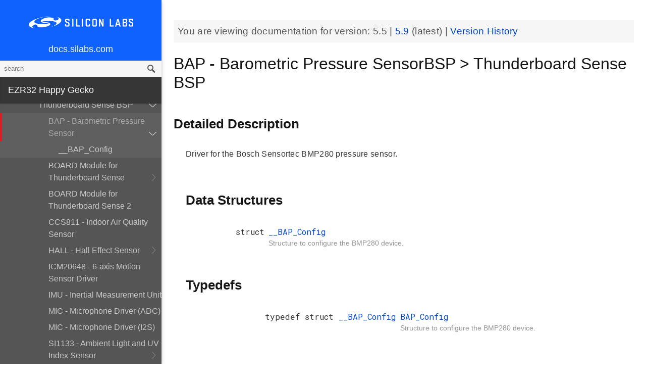

--- FILE ---
content_type: text/html; charset=utf-8
request_url: https://docs.silabs.com/mcu/5.5/ezr32hg/group-BAP
body_size: 8117
content:
<!DOCTYPE html>
<html lang="en">
 <head>
  <script async="" src="https://www.googletagmanager.com/gtag/js?id=UA-160330710-1">
  </script>
  <script>
   window.dataLayer = window.dataLayer || [];
function gtag(){dataLayer.push(arguments);}
gtag('js', new Date());
gtag('config', 'UA-160330710-1');
  </script>
  <meta charset="utf-8"/>
  <meta content="IE=edge,chrome=1" http-equiv="X-UA-Compatible"/>
  <meta content="width=device-width, initial-scale=1.0, maximum-scale=1, user-scalable=0" name="viewport"/>
  <meta name="google" value="notranslate"/>
  <meta content="yes" name="mobile-web-app-capable"/>
  <meta content="yes" name="apple-mobile-web-app-capable"/>
  <meta content="black-translucent" name="apple-mobile-web-app-status-bar-style"/>
  <meta content="#444547" name="theme-color"/>
  <meta content="width=device-width, initial-scale=1, user-scalable=no" name="viewport"/>
  <meta content="Software API documentation" name="content-type"/>
  <meta content="32 bit MCU SDK" name="software-development-kits"/>
  <meta content="Microcontrollers" name="product-line"/>
  <meta content="32-bit MCUs" name="product-category"/>
  <meta content="Happy Gecko" name="product-family"/>
  <meta content="Microcontrollers,Microcontrollers|32-bit MCUs,Microcontrollers|32-bit MCUs|Happy Gecko" name="product-hierarchy"/>
  <meta content="Documents,Documents|MCU,Documents|MCU|ezr32hg,Documents|MCU|ezr32hg|v5.5" name="docs-hierarchy"/>
  <title>
   BAP - Barometric Pressure SensorBSP &gt; Thunderboard Sense BSP - v5.5 - MCU EZR32HG API Documentation Silicon Labs
  </title>
  <link href="/assets/styles.css" rel="stylesheet"/>
  <script src="http://assets.adobedtm.com/3190d43a5459fc8adf7e79701f27ec76e8640f17/satelliteLib-90b20114fd9a5a718deac08d9895cd97209e7a18.js">
  </script>
 </head>
 <body>
  <nav class="navbar">
   <div class="search-bar">
    <input class="search-input" placeholder="search"/>
    <input class="search-button" type="button"/>
   </div>
   <div class="menu-icon">
   </div>
   <div class="container">
    <a href="https://docs.silabs.com/">
     docs.silabs.com
    </a>
   </div>
  </nav>
  <nav class="menu nocontent">
   <div class="top">
    <a class="logo" href="https://silabs.com/">
    </a>
    <a class="home" href="https://docs.silabs.com/">
     docs.silabs.com
    </a>
    <div class="search-bar">
     <input class="search-input" placeholder="search"/>
     <input class="search-button" type="button"/>
     <div class="search-site">
      <h5>
       Search in:
      </h5>
      <div class="search-site-selector">
       <span class="root" data-level="0">
        docs
       </span>
      </div>
     </div>
    </div>
   </div>
   <div class="main">
    <h3 id="ezr32-happy-gecko">
     EZR32 Happy Gecko
    </h3>
    <ul>
     <li>
      <a href="index">
       MCU and Peripherals
      </a>
     </li>
     <li>
      <a href="modules">
       Modules
      </a>
      <ul>
       <li>
        <a href="group-BSP">
         BSP
        </a>
        <ul>
         <li>
          <a href="group-BSP-DK">
           API for DK's
          </a>
          <ul>
           <li>
            <a href="structBC-TypeDef">
             BC_TypeDef
            </a>
           </li>
          </ul>
         </li>
         <li>
          <a href="group-BSP-STK">
           API for STKs and WSTKs
          </a>
          <ul>
           <li>
            <a href="structBCP-Packet">
             BCP_Packet
            </a>
           </li>
           <li>
            <a href="structBCP-Packet-">
             BCP_Packet_
            </a>
           </li>
           <li>
            <a href="structBCP-PacketHeader">
             BCP_PacketHeader
            </a>
           </li>
          </ul>
         </li>
         <li>
          <a href="group-BSPCOMMON">
           Common BSP for all kits
          </a>
         </li>
         <li>
          <a href="group-BSP-INIT">
           Device Initialization
          </a>
         </li>
         <li>
          <a href="group-TBSense-BSP">
           Thunderboard Sense BSP
          </a>
          <ul>
           <li>
            <a href="group-BAP">
             BAP - Barometric Pressure Sensor
            </a>
            <ul>
             <li>
              <a href="struct-BAP-Config">
               __BAP_Config
              </a>
             </li>
            </ul>
           </li>
           <li>
            <a href="group-BOARD-4160">
             BOARD Module for Thunderboard Sense
            </a>
            <ul>
             <li>
              <a href="group-PIC-defs">
               Power and Interrupt Controller Definitions
              </a>
             </li>
            </ul>
           </li>
           <li>
            <a href="group-BOARD-4166">
             BOARD Module for Thunderboard Sense 2
            </a>
           </li>
           <li>
            <a href="group-CCS811">
             CCS811 - Indoor Air Quality Sensor
            </a>
           </li>
           <li>
            <a href="group-HALL">
             HALL - Hall Effect Sensor
            </a>
            <ul>
             <li>
              <a href="group-Si7210">
               Si7210 - Hall Effect Sensor
              </a>
             </li>
             <li>
              <a href="struct-HALL-Config">
               __HALL_Config
              </a>
             </li>
            </ul>
           </li>
           <li>
            <a href="group-ICM20648">
             ICM20648 - 6-axis Motion Sensor Driver
            </a>
           </li>
           <li>
            <a href="group-IMU">
             IMU - Inertial Measurement Unit
            </a>
            <ul>
             <li>
              <a href="struct-IMU-SensorFusion">
               _IMU_SensorFusion
              </a>
             </li>
            </ul>
           </li>
           <li>
            <a href="group-Mic">
             MIC - Microphone Driver (ADC)
            </a>
           </li>
           <li>
            <a href="group-Mic-i2s">
             MIC - Microphone Driver (I2S)
            </a>
           </li>
           <li>
            <a href="group-Si1133">
             SI1133 - Ambient Light and UV Index Sensor
            </a>
            <ul>
             <li>
              <a href="structSI1133-Coeff-TypeDef">
               SI1133_Coeff_TypeDef
              </a>
             </li>
             <li>
              <a href="structSI1133-LuxCoeff-TypeDef">
               SI1133_LuxCoeff_TypeDef
              </a>
             </li>
             <li>
              <a href="structSI1133-Samples-TypeDef">
               SI1133_Samples_TypeDef
              </a>
             </li>
            </ul>
           </li>
           <li>
            <a href="group-Si7021">
             SI7021 - Relative Humidity and Temperature Sensor
            </a>
           </li>
           <li>
            <a href="group-Util">
             Utility Functions
            </a>
           </li>
          </ul>
         </li>
        </ul>
       </li>
       <li>
        <a href="group-Parts">
         Devices
        </a>
        <ul>
         <li>
          <a href="group-EZR32HG">
           EZR32HG
          </a>
         </li>
         <li>
          <a href="group-EZR32HG320F64R69">
           EZR32HG320F64R69
          </a>
          <ul>
           <li>
            <a href="group-EZR32HG320F64R69-Alternate-Function">
             EZR32HG320F64R69 Alternate Function
            </a>
           </li>
           <li>
            <a href="group-EZR32HG320F64R69-BitFields">
             EZR32HG320F64R69 Bit Fields
            </a>
            <ul>
             <li>
              <a href="group-EZR32HG320F64R69-UNLOCK">
               EZR32HG320F64R69 Unlock Codes
              </a>
             </li>
            </ul>
           </li>
           <li>
            <a href="group-EZR32HG320F64R69-Core">
             EZR32HG320F64R69 Core
            </a>
           </li>
           <li>
            <a href="group-EZR32HG320F64R69-Part">
             EZR32HG320F64R69 Part
            </a>
            <ul>
             <li>
              <a href="group-EZR32HG320F64R69-RF-Interface">
               EZR32HG320F64R69 RF_Interface
              </a>
             </li>
            </ul>
           </li>
           <li>
            <a href="group-EZR32HG320F64R69-Peripheral-Declaration">
             EZR32HG320F64R69 Peripheral Declarations
            </a>
           </li>
           <li>
            <a href="group-EZR32HG320F64R69-Peripheral-Base">
             EZR32HG320F64R69 Peripheral Memory Map
            </a>
           </li>
           <li>
            <a href="group-EZR32HG320F64R69-Peripheral-TypeDefs">
             EZR32HG320F64R69 Peripheral TypeDefs
            </a>
           </li>
          </ul>
         </li>
         <li>
          <a href="group-EZR32HG-ADC">
           EZR32HG_ADC
          </a>
          <ul>
           <li>
            <a href="structADC-TypeDef">
             ADC_TypeDef
            </a>
           </li>
          </ul>
         </li>
         <li>
          <a href="group-EZR32HG-ADC-BitFields">
           EZR32HG_ADC_BitFields
          </a>
         </li>
         <li>
          <a href="group-EZR32HG-AES">
           EZR32HG_AES
          </a>
          <ul>
           <li>
            <a href="structAES-TypeDef">
             AES_TypeDef
            </a>
           </li>
          </ul>
         </li>
         <li>
          <a href="group-EZR32HG-AES-BitFields">
           EZR32HG_AES_BitFields
          </a>
         </li>
         <li>
          <a href="group-EZR32HG-AF-Pins">
           EZR32HG_AF_Pins
          </a>
         </li>
         <li>
          <a href="group-EZR32HG-AF-Ports">
           EZR32HG_AF_Ports
          </a>
         </li>
         <li>
          <a href="group-EZR32HG-CALIBRATE">
           EZR32HG_CALIBRATE
          </a>
          <ul>
           <li>
            <a href="structCALIBRATE-TypeDef">
             CALIBRATE_TypeDef
            </a>
           </li>
          </ul>
         </li>
         <li>
          <a href="group-EZR32HG-CMU">
           EZR32HG_CMU
          </a>
          <ul>
           <li>
            <a href="structCMU-TypeDef">
             CMU_TypeDef
            </a>
           </li>
          </ul>
         </li>
         <li>
          <a href="group-EZR32HG-CMU-BitFields">
           EZR32HG_CMU_BitFields
          </a>
         </li>
         <li>
          <a href="group-EZR32HG-DEVINFO">
           EZR32HG_DEVINFO
          </a>
          <ul>
           <li>
            <a href="structDEVINFO-TypeDef">
             DEVINFO_TypeDef
            </a>
           </li>
          </ul>
         </li>
         <li>
          <a href="group-EZR32HG-DEVINFO-BitFields">
           EZR32HG_DEVINFO_BitFields
          </a>
         </li>
         <li>
          <a href="group-EZR32HG-DMA">
           EZR32HG_DMA
          </a>
          <ul>
           <li>
            <a href="structDMA-TypeDef">
             DMA_TypeDef
            </a>
           </li>
          </ul>
         </li>
         <li>
          <a href="group-EZR32HG-DMACTRL-BitFields">
           EZR32HG_DMACTRL_BitFields
          </a>
         </li>
         <li>
          <a href="group-EZR32HG-DMAREQ-BitFields">
           EZR32HG_DMAREQ_BitFields
          </a>
         </li>
         <li>
          <a href="group-EZR32HG-DMA-BitFields">
           EZR32HG_DMA_BitFields
          </a>
         </li>
         <li>
          <a href="group-EZR32HG-DMA-DESCRIPTOR">
           EZR32HG_DMA_DESCRIPTOR
          </a>
          <ul>
           <li>
            <a href="structDMA-DESCRIPTOR-TypeDef">
             DMA_DESCRIPTOR_TypeDef
            </a>
           </li>
          </ul>
         </li>
         <li>
          <a href="group-EZR32HG-EMU">
           EZR32HG_EMU
          </a>
          <ul>
           <li>
            <a href="structEMU-TypeDef">
             EMU_TypeDef
            </a>
           </li>
          </ul>
         </li>
         <li>
          <a href="group-EZR32HG-EMU-BitFields">
           EZR32HG_EMU_BitFields
          </a>
         </li>
         <li>
          <a href="group-EZR32HG-GPIO">
           EZR32HG_GPIO
          </a>
          <ul>
           <li>
            <a href="structGPIO-TypeDef">
             GPIO_TypeDef
            </a>
           </li>
          </ul>
         </li>
         <li>
          <a href="group-EZR32HG-GPIO-BitFields">
           EZR32HG_GPIO_BitFields
          </a>
         </li>
         <li>
          <a href="group-EZR32HG-I2C">
           EZR32HG_I2C
          </a>
          <ul>
           <li>
            <a href="structI2C-TypeDef">
             I2C_TypeDef
            </a>
           </li>
          </ul>
         </li>
         <li>
          <a href="group-EZR32HG-I2C-BitFields">
           EZR32HG_I2C_BitFields
          </a>
         </li>
         <li>
          <a href="group-EZR32HG-IDAC">
           EZR32HG_IDAC
          </a>
          <ul>
           <li>
            <a href="structIDAC-TypeDef">
             IDAC_TypeDef
            </a>
           </li>
          </ul>
         </li>
         <li>
          <a href="group-EZR32HG-IDAC-BitFields">
           EZR32HG_IDAC_BitFields
          </a>
         </li>
         <li>
          <a href="group-EZR32HG-LEUART">
           EZR32HG_LEUART
          </a>
          <ul>
           <li>
            <a href="structLEUART-TypeDef">
             LEUART_TypeDef
            </a>
           </li>
          </ul>
         </li>
         <li>
          <a href="group-EZR32HG-LEUART-BitFields">
           EZR32HG_LEUART_BitFields
          </a>
         </li>
         <li>
          <a href="group-EZR32HG-MSC">
           EZR32HG_MSC
          </a>
          <ul>
           <li>
            <a href="structMSC-TypeDef">
             MSC_TypeDef
            </a>
           </li>
          </ul>
         </li>
         <li>
          <a href="group-EZR32HG-MSC-BitFields">
           EZR32HG_MSC_BitFields
          </a>
         </li>
         <li>
          <a href="group-EZR32HG-MTB">
           EZR32HG_MTB
          </a>
          <ul>
           <li>
            <a href="structMTB-TypeDef">
             MTB_TypeDef
            </a>
           </li>
          </ul>
         </li>
         <li>
          <a href="group-EZR32HG-MTB-BitFields">
           EZR32HG_MTB_BitFields
          </a>
         </li>
         <li>
          <a href="group-EZR32HG-PCNT">
           EZR32HG_PCNT
          </a>
          <ul>
           <li>
            <a href="structPCNT-TypeDef">
             PCNT_TypeDef
            </a>
           </li>
          </ul>
         </li>
         <li>
          <a href="group-EZR32HG-PCNT-BitFields">
           EZR32HG_PCNT_BitFields
          </a>
         </li>
         <li>
          <a href="group-EZR32HG-PRS">
           EZR32HG_PRS
          </a>
          <ul>
           <li>
            <a href="structPRS-TypeDef">
             PRS_TypeDef
            </a>
           </li>
          </ul>
         </li>
         <li>
          <a href="group-EZR32HG-PRS-BitFields">
           EZR32HG_PRS_BitFields
          </a>
         </li>
         <li>
          <a href="group-EZR32HG-PRS-Signals">
           EZR32HG_PRS_Signals
          </a>
         </li>
         <li>
          <a href="group-EZR32HG-RMU">
           EZR32HG_RMU
          </a>
          <ul>
           <li>
            <a href="structRMU-TypeDef">
             RMU_TypeDef
            </a>
           </li>
          </ul>
         </li>
         <li>
          <a href="group-EZR32HG-RMU-BitFields">
           EZR32HG_RMU_BitFields
          </a>
         </li>
         <li>
          <a href="group-EZR32HG-ROMTABLE">
           EZR32HG_ROMTABLE
          </a>
          <ul>
           <li>
            <a href="structROMTABLE-TypeDef">
             ROMTABLE_TypeDef
            </a>
           </li>
          </ul>
         </li>
         <li>
          <a href="group-EZR32HG-ROMTABLE-BitFields">
           EZR32HG_ROMTABLE_BitFields
          </a>
         </li>
         <li>
          <a href="group-EZR32HG-RTC">
           EZR32HG_RTC
          </a>
          <ul>
           <li>
            <a href="structRTC-TypeDef">
             RTC_TypeDef
            </a>
           </li>
          </ul>
         </li>
         <li>
          <a href="group-EZR32HG-RTC-BitFields">
           EZR32HG_RTC_BitFields
          </a>
         </li>
         <li>
          <a href="group-EZR32HG-TIMER">
           EZR32HG_TIMER
          </a>
          <ul>
           <li>
            <a href="structTIMER-TypeDef">
             TIMER_TypeDef
            </a>
           </li>
          </ul>
         </li>
         <li>
          <a href="group-EZR32HG-TIMER-BitFields">
           EZR32HG_TIMER_BitFields
          </a>
         </li>
         <li>
          <a href="group-EZR32HG-USART">
           EZR32HG_USART
          </a>
          <ul>
           <li>
            <a href="structUSART-TypeDef">
             USART_TypeDef
            </a>
           </li>
          </ul>
         </li>
         <li>
          <a href="group-EZR32HG-USARTRF-BitFields">
           EZR32HG_USARTRF_BitFields
          </a>
         </li>
         <li>
          <a href="group-EZR32HG-USART-BitFields">
           EZR32HG_USART_BitFields
          </a>
         </li>
         <li>
          <a href="group-EZR32HG-USB">
           EZR32HG_USB
          </a>
          <ul>
           <li>
            <a href="structUSB-TypeDef">
             USB_TypeDef
            </a>
           </li>
          </ul>
         </li>
         <li>
          <a href="group-EZR32HG-USB-BitFields">
           EZR32HG_USB_BitFields
          </a>
         </li>
         <li>
          <a href="group-EZR32HG-VCMP">
           EZR32HG_VCMP
          </a>
          <ul>
           <li>
            <a href="structVCMP-TypeDef">
             VCMP_TypeDef
            </a>
           </li>
          </ul>
         </li>
         <li>
          <a href="group-EZR32HG-VCMP-BitFields">
           EZR32HG_VCMP_BitFields
          </a>
         </li>
         <li>
          <a href="group-EZR32HG-WDOG">
           EZR32HG_WDOG
          </a>
          <ul>
           <li>
            <a href="structWDOG-TypeDef">
             WDOG_TypeDef
            </a>
           </li>
          </ul>
         </li>
         <li>
          <a href="group-EZR32HG-WDOG-BitFields">
           EZR32HG_WDOG_BitFields
          </a>
         </li>
         <li>
          <a href="structDMA-CH-TypeDef">
           DMA_CH_TypeDef
          </a>
         </li>
         <li>
          <a href="structGPIO-P-TypeDef">
           GPIO_P_TypeDef
          </a>
         </li>
         <li>
          <a href="structPRS-CH-TypeDef">
           PRS_CH_TypeDef
          </a>
         </li>
         <li>
          <a href="structTIMER-CC-TypeDef">
           TIMER_CC_TypeDef
          </a>
         </li>
         <li>
          <a href="structUSB-DIEP-TypeDef">
           USB_DIEP_TypeDef
          </a>
         </li>
         <li>
          <a href="structUSB-DOEP-TypeDef">
           USB_DOEP_TypeDef
          </a>
         </li>
        </ul>
       </li>
       <li>
        <a href="group-emdrv">
         EMDRV
        </a>
        <ul>
         <li>
          <a href="group-DMADRV">
           DMADRV
          </a>
         </li>
         <li>
          <a href="group-EZRADIODRV">
           EZRADIODRV
          </a>
          <ul>
           <li>
            <a href="group-API-Layer">
             API_Layer
            </a>
           </li>
           <li>
            <a href="group-COMM-Layer">
             COMM_Layer
            </a>
           </li>
           <li>
            <a href="group-HAL-Layer">
             HAL_Layer
            </a>
           </li>
           <li>
            <a href="group-Plugin-System">
             Plugin_System
            </a>
            <ul>
             <li>
              <a href="group-Auto-ACK-Plugin">
               Auto_ACK_Plugin
              </a>
              <ul>
               <li>
                <a href="structEZRADIODRV-AutoAckHandle">
                 EZRADIODRV_AutoAckHandle
                </a>
               </li>
              </ul>
             </li>
             <li>
              <a href="group-CRC-Error-Plugin">
               CRC_Error_Plugin
              </a>
              <ul>
               <li>
                <a href="structEZRADIODRV-PacketCrcErrorHandle">
                 EZRADIODRV_PacketCrcErrorHandle
                </a>
               </li>
              </ul>
             </li>
             <li>
              <a href="group-Direct-Receive-Plugin">
               Direct_Receive_Plugin
              </a>
              <ul>
               <li>
                <a href="structEZRADIODRV-DirectRxHandle">
                 EZRADIODRV_DirectRxHandle
                </a>
               </li>
              </ul>
             </li>
             <li>
              <a href="group-Direct-Transmit-Plugin">
               Direct_Transmit_Plugin
              </a>
              <ul>
               <li>
                <a href="structEZRADIODRV-DirectTxHandle">
                 EZRADIODRV_DirectTxHandle
                </a>
               </li>
              </ul>
             </li>
             <li>
              <a href="group-PN9-Plugin">
               PN9_Plugin
              </a>
              <ul>
               <li>
                <a href="structEZRADIODRV-Pn9Handle">
                 EZRADIODRV_Pn9Handle
                </a>
               </li>
              </ul>
             </li>
             <li>
              <a href="group-Plugin-Manager">
               Plugin_Manager
              </a>
              <ul>
               <li>
                <a href="structEZRADIODRV-HandleData">
                 EZRADIODRV_HandleData
                </a>
               </li>
              </ul>
             </li>
             <li>
              <a href="group-Receive-Plugin">
               Receive_Plugin
              </a>
              <ul>
               <li>
                <a href="structEZRADIODRV-PacketRxHandle">
                 EZRADIODRV_PacketRxHandle
                </a>
               </li>
              </ul>
             </li>
             <li>
              <a href="group-Transmit-Plugin">
               Transmit_Plugin
              </a>
              <ul>
               <li>
                <a href="structEZRADIODRV-FieldLength">
                 EZRADIODRV_FieldLength
                </a>
               </li>
               <li>
                <a href="structEZRADIODRV-PacketLengthConfig">
                 EZRADIODRV_PacketLengthConfig
                </a>
               </li>
               <li>
                <a href="structEZRADIODRV-PacketTxHandle">
                 EZRADIODRV_PacketTxHandle
                </a>
               </li>
              </ul>
             </li>
             <li>
              <a href="group-Unmod-Carrier-Plugin">
               Unmod_Carrier_Plugin
              </a>
              <ul>
               <li>
                <a href="structEZRADIODRV-UnmodCarrierHandle">
                 EZRADIODRV_UnmodCarrierHandle
                </a>
               </li>
              </ul>
             </li>
            </ul>
           </li>
          </ul>
         </li>
         <li>
          <a href="group-GPIOINT">
           GPIOINT
          </a>
         </li>
         <li>
          <a href="group-NVM">
           NVM
          </a>
         </li>
         <li>
          <a href="group-NVM3">
           NVM3
          </a>
          <ul>
           <li>
            <a href="group-NVM3Hal">
             NVM3Hal
            </a>
            <ul>
             <li>
              <a href="structnvm3-HalDeviceInfo">
               nvm3_HalDeviceInfo
              </a>
             </li>
            </ul>
           </li>
           <li>
            <a href="group-NVM3Lock">
             NVM3Lock
            </a>
           </li>
           <li>
            <a href="structnvm3-CacheEntry">
             nvm3_CacheEntry
            </a>
           </li>
           <li>
            <a href="structnvm3-Init-t">
             nvm3_Init_t
            </a>
           </li>
          </ul>
         </li>
         <li>
          <a href="group-RTCDRV">
           RTCDRV
          </a>
         </li>
         <li>
          <a href="group-SLEEP">
           SLEEP
          </a>
          <ul>
           <li>
            <a href="structSLEEP-Init-t">
             SLEEP_Init_t
            </a>
           </li>
          </ul>
         </li>
         <li>
          <a href="group-SPIDRV">
           SPIDRV
          </a>
          <ul>
           <li>
            <a href="structSPIDRV-HandleData">
             SPIDRV_HandleData
            </a>
           </li>
           <li>
            <a href="structSPIDRV-Init">
             SPIDRV_Init
            </a>
           </li>
          </ul>
         </li>
         <li>
          <a href="group-TEMPDRV">
           TEMPDRV
          </a>
         </li>
         <li>
          <a href="group-UARTDRV">
           UARTDRV
          </a>
          <ul>
           <li>
            <a href="structUARTDRV-Buffer-FifoQueue-t">
             UARTDRV_Buffer_FifoQueue_t
            </a>
           </li>
           <li>
            <a href="structUARTDRV-Buffer-t">
             UARTDRV_Buffer_t
            </a>
           </li>
           <li>
            <a href="structUARTDRV-HandleData">
             UARTDRV_HandleData
            </a>
           </li>
           <li>
            <a href="structUARTDRV-InitLeuart-t">
             UARTDRV_InitLeuart_t
            </a>
           </li>
           <li>
            <a href="structUARTDRV-InitUart-t">
             UARTDRV_InitUart_t
            </a>
           </li>
          </ul>
         </li>
         <li>
          <a href="group-USTIMER">
           USTIMER
          </a>
         </li>
        </ul>
       </li>
       <li>
        <a href="group-emlib">
         EMLIB
        </a>
        <ul>
         <li>
          <a href="group-ADC">
           ADC
          </a>
          <ul>
           <li>
            <a href="structADC-Init-TypeDef">
             ADC_Init_TypeDef
            </a>
           </li>
           <li>
            <a href="structADC-InitScan-TypeDef">
             ADC_InitScan_TypeDef
            </a>
           </li>
           <li>
            <a href="structADC-InitScanInput-TypeDef">
             ADC_InitScanInput_TypeDef
            </a>
           </li>
           <li>
            <a href="structADC-InitSingle-TypeDef">
             ADC_InitSingle_TypeDef
            </a>
           </li>
          </ul>
         </li>
         <li>
          <a href="group-AES">
           AES
          </a>
         </li>
         <li>
          <a href="group-ASSERT">
           ASSERT
          </a>
         </li>
         <li>
          <a href="group-BUS">
           BUS
          </a>
         </li>
         <li>
          <a href="group-CHIP">
           CHIP
          </a>
         </li>
         <li>
          <a href="group-CMU">
           CMU
          </a>
          <ul>
           <li>
            <a href="structCMU-HFXOInit-TypeDef">
             CMU_HFXOInit_TypeDef
            </a>
           </li>
           <li>
            <a href="structCMU-LFXOInit-TypeDef">
             CMU_LFXOInit_TypeDef
            </a>
           </li>
          </ul>
         </li>
         <li>
          <a href="group-COMMON">
           COMMON
          </a>
         </li>
         <li>
          <a href="group-CORE">
           CORE
          </a>
          <ul>
           <li>
            <a href="structCORE-nvicMask-t">
             CORE_nvicMask_t
            </a>
           </li>
          </ul>
         </li>
         <li>
          <a href="group-DMA">
           DMA
          </a>
          <ul>
           <li>
            <a href="structDMA-CB-TypeDef">
             DMA_CB_TypeDef
            </a>
           </li>
           <li>
            <a href="structDMA-CfgChannel-TypeDef">
             DMA_CfgChannel_TypeDef
            </a>
           </li>
           <li>
            <a href="structDMA-CfgDescr-TypeDef">
             DMA_CfgDescr_TypeDef
            </a>
           </li>
           <li>
            <a href="structDMA-CfgDescrSGAlt-TypeDef">
             DMA_CfgDescrSGAlt_TypeDef
            </a>
           </li>
           <li>
            <a href="structDMA-Init-TypeDef">
             DMA_Init_TypeDef
            </a>
           </li>
          </ul>
         </li>
         <li>
          <a href="group-EMU">
           EMU
          </a>
          <ul>
           <li>
            <a href="structEMU-EM23Init-TypeDef">
             EMU_EM23Init_TypeDef
            </a>
           </li>
          </ul>
         </li>
         <li>
          <a href="group-GPIO">
           GPIO
          </a>
         </li>
         <li>
          <a href="group-I2C">
           I2C
          </a>
          <ul>
           <li>
            <a href="structI2C-Init-TypeDef">
             I2C_Init_TypeDef
            </a>
           </li>
           <li>
            <a href="structI2C-TransferSeq-TypeDef">
             I2C_TransferSeq_TypeDef
            </a>
           </li>
          </ul>
         </li>
         <li>
          <a href="group-IDAC">
           IDAC
          </a>
          <ul>
           <li>
            <a href="structIDAC-Init-TypeDef">
             IDAC_Init_TypeDef
            </a>
           </li>
          </ul>
         </li>
         <li>
          <a href="group-INT">
           INT
          </a>
         </li>
         <li>
          <a href="group-LEUART">
           LEUART
          </a>
          <ul>
           <li>
            <a href="structLEUART-Init-TypeDef">
             LEUART_Init_TypeDef
            </a>
           </li>
          </ul>
         </li>
         <li>
          <a href="group-MSC">
           MSC
          </a>
          <ul>
           <li>
            <a href="structMSC-ExecConfig-TypeDef">
             MSC_ExecConfig_TypeDef
            </a>
           </li>
          </ul>
         </li>
         <li>
          <a href="group-PCNT">
           PCNT
          </a>
          <ul>
           <li>
            <a href="structPCNT-Init-TypeDef">
             PCNT_Init_TypeDef
            </a>
           </li>
           <li>
            <a href="structPCNT-TCC-TypeDef">
             PCNT_TCC_TypeDef
            </a>
           </li>
          </ul>
         </li>
         <li>
          <a href="group-PRS">
           PRS
          </a>
         </li>
         <li>
          <a href="group-RAMFUNC">
           RAMFUNC
          </a>
         </li>
         <li>
          <a href="group-RMU">
           RMU
          </a>
         </li>
         <li>
          <a href="group-RTC">
           RTC
          </a>
          <ul>
           <li>
            <a href="structRTC-Init-TypeDef">
             RTC_Init_TypeDef
            </a>
           </li>
          </ul>
         </li>
         <li>
          <a href="group-SYSTEM">
           SYSTEM
          </a>
          <ul>
           <li>
            <a href="structSYSTEM-CalAddrVal-TypeDef">
             SYSTEM_CalAddrVal_TypeDef
            </a>
           </li>
           <li>
            <a href="structSYSTEM-ChipRevision-TypeDef">
             SYSTEM_ChipRevision_TypeDef
            </a>
           </li>
          </ul>
         </li>
         <li>
          <a href="group-TIMER">
           TIMER
          </a>
          <ul>
           <li>
            <a href="structTIMER-Init-TypeDef">
             TIMER_Init_TypeDef
            </a>
           </li>
           <li>
            <a href="structTIMER-InitCC-TypeDef">
             TIMER_InitCC_TypeDef
            </a>
           </li>
           <li>
            <a href="structTIMER-InitDTI-TypeDef">
             TIMER_InitDTI_TypeDef
            </a>
           </li>
          </ul>
         </li>
         <li>
          <a href="group-USART">
           USART
          </a>
          <ul>
           <li>
            <a href="structUSART-InitAsync-TypeDef">
             USART_InitAsync_TypeDef
            </a>
           </li>
           <li>
            <a href="structUSART-InitI2s-TypeDef">
             USART_InitI2s_TypeDef
            </a>
           </li>
           <li>
            <a href="structUSART-InitIrDA-TypeDef">
             USART_InitIrDA_TypeDef
            </a>
           </li>
           <li>
            <a href="structUSART-InitSync-TypeDef">
             USART_InitSync_TypeDef
            </a>
           </li>
           <li>
            <a href="structUSART-PrsTriggerInit-TypeDef">
             USART_PrsTriggerInit_TypeDef
            </a>
           </li>
          </ul>
         </li>
         <li>
          <a href="group-VCMP">
           VCMP
          </a>
          <ul>
           <li>
            <a href="structVCMP-Init-TypeDef">
             VCMP_Init_TypeDef
            </a>
           </li>
          </ul>
         </li>
         <li>
          <a href="group-VERSION">
           VERSION
          </a>
         </li>
         <li>
          <a href="group-WDOG">
           WDOG
          </a>
          <ul>
           <li>
            <a href="structWDOG-Init-TypeDef">
             WDOG_Init_TypeDef
            </a>
           </li>
          </ul>
         </li>
        </ul>
       </li>
       <li>
        <a href="group-kitdrv">
         Kit Drivers
        </a>
        <ul>
         <li>
          <a href="group-CPT112S-I2C">
           CPT112S_I2C
          </a>
         </li>
         <li>
          <a href="group-CapSense">
           CapSense
          </a>
         </li>
         <li>
          <a href="group-Cdc">
           Cdc
          </a>
         </li>
         <li>
          <a href="group-Display">
           Display
          </a>
          <ul>
           <li>
            <a href="structDISPLAY-Device-t">
             DISPLAY_Device_t
            </a>
           </li>
           <li>
            <a href="structDISPLAY-Geometry-t">
             DISPLAY_Geometry_t
            </a>
           </li>
          </ul>
         </li>
         <li>
          <a href="group-DmaCtrl">
           DmaCtrl
          </a>
         </li>
         <li>
          <a href="group-Eeprom">
           Eeprom
          </a>
         </li>
         <li>
          <a href="group-HidKeyboard">
           HidKeyboard
          </a>
          <ul>
           <li>
            <a href="structHIDKBD-Init-t">
             HIDKBD_Init_t
            </a>
           </li>
           <li>
            <a href="structHIDKBD-KeyReport-t">
             HIDKBD_KeyReport_t
            </a>
           </li>
          </ul>
         </li>
         <li>
          <a href="group-I2CSPM">
           I2CSPM
          </a>
          <ul>
           <li>
            <a href="structI2CSPM-Init-TypeDef">
             I2CSPM_Init_TypeDef
            </a>
           </li>
          </ul>
         </li>
         <li>
          <a href="group-ksz8851snl">
           Ksz8851snl
          </a>
          <ul>
           <li>
            <a href="structKSZ8851SLN-mib-s">
             KSZ8851SLN_mib_s
            </a>
           </li>
          </ul>
         </li>
         <li>
          <a href="group-MicroSd">
           MicroSd
          </a>
         </li>
         <li>
          <a href="group-Msd">
           Msd
          </a>
          <ul>
           <li>
            <a href="structMSDBOT-CBW-TypeDef">
             MSDBOT_CBW_TypeDef
            </a>
           </li>
           <li>
            <a href="structMSDBOT-CSW-TypeDef">
             MSDBOT_CSW_TypeDef
            </a>
           </li>
           <li>
            <a href="structMSDD-CmdStatus-TypeDef">
             MSDD_CmdStatus_TypeDef
            </a>
           </li>
           <li>
            <a href="structMSDSCSI-Inquiry-TypeDef">
             MSDSCSI_Inquiry_TypeDef
            </a>
           </li>
           <li>
            <a href="structMSDSCSI-InquiryData-TypeDef">
             MSDSCSI_InquiryData_TypeDef
            </a>
           </li>
           <li>
            <a href="structMSDSCSI-Read10-TypeDef">
             MSDSCSI_Read10_TypeDef
            </a>
           </li>
           <li>
            <a href="structMSDSCSI-ReadCapacity-TypeDef">
             MSDSCSI_ReadCapacity_TypeDef
            </a>
           </li>
           <li>
            <a href="structMSDSCSI-ReadCapacityData-TypeDef">
             MSDSCSI_ReadCapacityData_TypeDef
            </a>
           </li>
           <li>
            <a href="structMSDSCSI-RequestSense-TypeDef">
             MSDSCSI_RequestSense_TypeDef
            </a>
           </li>
           <li>
            <a href="structMSDSCSI-RequestSenseData-TypeDef">
             MSDSCSI_RequestSenseData_TypeDef
            </a>
           </li>
           <li>
            <a href="structMSDSCSI-StartStopUnit-TypeDef">
             MSDSCSI_StartStopUnit_TypeDef
            </a>
           </li>
           <li>
            <a href="structMSDSCSI-Verify10-TypeDef">
             MSDSCSI_Verify10_TypeDef
            </a>
           </li>
           <li>
            <a href="structMSDSCSI-Write10-TypeDef">
             MSDSCSI_Write10_TypeDef
            </a>
           </li>
          </ul>
         </li>
         <li>
          <a href="group-NandFlash">
           NandFlash
          </a>
          <ul>
           <li>
            <a href="structNANDFLASH-Info-TypeDef">
             NANDFLASH_Info_TypeDef
            </a>
           </li>
          </ul>
         </li>
         <li>
          <a href="group-NorFlash">
           NorFlash
          </a>
          <ul>
           <li>
            <a href="structNORFLASH-Info-TypeDef">
             NORFLASH_Info_TypeDef
            </a>
           </li>
          </ul>
         </li>
         <li>
          <a href="group-RetargetIo">
           RetargetIo
          </a>
         </li>
         <li>
          <a href="group-SegmentLcd">
           SegmentLcd
          </a>
         </li>
         <li>
          <a href="group-Si114x">
           Si114x
          </a>
          <ul>
           <li>
            <a href="structSI114X-CAL-S">
             SI114X_CAL_S
            </a>
           </li>
           <li>
            <a href="structSI114X-IRQ-SAMPLE">
             SI114X_IRQ_SAMPLE
            </a>
           </li>
          </ul>
         </li>
         <li>
          <a href="group-Si7013">
           Si7013
          </a>
         </li>
         <li>
          <a href="group-Si72xx">
           Si72xx
          </a>
         </li>
         <li>
          <a href="group-TempSensor">
           TempSensor
          </a>
          <ul>
           <li>
            <a href="structTEMPSENS-Temp-TypeDef">
             TEMPSENS_Temp_TypeDef
            </a>
           </li>
          </ul>
         </li>
         <li>
          <a href="group-Textdisplay">
           Textdisplay
          </a>
          <ul>
           <li>
            <a href="structTEXTDISPLAY-Config-t">
             TEXTDISPLAY_Config_t
            </a>
           </li>
          </ul>
         </li>
         <li>
          <a href="group-Tft">
           Tft
          </a>
         </li>
         <li>
          <a href="group-Touch">
           Touch
          </a>
          <ul>
           <li>
            <a href="structTOUCH-Config-TypeDef">
             TOUCH_Config_TypeDef
            </a>
           </li>
           <li>
            <a href="structTOUCH-Pos-TypeDef">
             TOUCH_Pos_TypeDef
            </a>
           </li>
          </ul>
         </li>
         <li>
          <a href="group-Udelay">
           Udelay
          </a>
         </li>
         <li>
          <a href="group-UsbHid">
           UsbHid
          </a>
         </li>
         <li>
          <a href="group-VddCheck">
           VddCheck
          </a>
         </li>
        </ul>
       </li>
       <li>
        <a href="group-middleware">
         Platform Middleware
        </a>
        <ul>
         <li>
          <a href="group-cslib-group">
           Capacitive Sensing Firmware Library
          </a>
          <ul>
           <li>
            <a href="structSensorStruct-t">
             SensorStruct_t
            </a>
           </li>
           <li>
            <a href="unionSI-UU32">
             SI_UU32
            </a>
           </li>
          </ul>
         </li>
         <li>
          <a href="group-glib">
           GLIB
          </a>
          <ul>
           <li>
            <a href="struct-BMP-DataType">
             __BMP_DataType
            </a>
           </li>
           <li>
            <a href="struct-BMP-Header">
             __BMP_Header
            </a>
           </li>
           <li>
            <a href="struct-BMP-Palette">
             __BMP_Palette
            </a>
           </li>
           <li>
            <a href="struct-GLIB-Context-t">
             __GLIB_Context_t
            </a>
           </li>
           <li>
            <a href="struct-GLIB-Font-t">
             __GLIB_Font_t
            </a>
           </li>
           <li>
            <a href="struct-GLIB-Rectangle-t">
             __GLIB_Rectangle_t
            </a>
           </li>
          </ul>
         </li>
         <li>
          <a href="group-USB">
           USB
          </a>
          <ul>
           <li>
            <a href="group-USB-COMMON">
             USB_COMMON
            </a>
            <ul>
             <li>
              <a href="structUSB-ConfigurationDescriptor-TypeDef">
               USB_ConfigurationDescriptor_TypeDef
              </a>
             </li>
             <li>
              <a href="structUSB-DeviceDescriptor-TypeDef">
               USB_DeviceDescriptor_TypeDef
              </a>
             </li>
             <li>
              <a href="structUSB-EndpointDescriptor-TypeDef">
               USB_EndpointDescriptor_TypeDef
              </a>
             </li>
             <li>
              <a href="structUSB-InterfaceDescriptor-TypeDef">
               USB_InterfaceDescriptor_TypeDef
              </a>
             </li>
             <li>
              <a href="structUSB-Setup-TypeDef">
               USB_Setup_TypeDef
              </a>
             </li>
             <li>
              <a href="structUSB-StringDescriptor-TypeDef">
               USB_StringDescriptor_TypeDef
              </a>
             </li>
            </ul>
           </li>
           <li>
            <a href="group-USB-DEVICE">
             USB_DEVICE
            </a>
            <ul>
             <li>
              <a href="structUSBD-Callbacks-TypeDef">
               USBD_Callbacks_TypeDef
              </a>
             </li>
             <li>
              <a href="structUSBD-Init-TypeDef">
               USBD_Init_TypeDef
              </a>
             </li>
            </ul>
           </li>
          </ul>
         </li>
         <li>
          <a href="group-usbxpress">
           USBXpress
          </a>
          <ul>
           <li>
            <a href="group-usbx-func">
             Functions
            </a>
           </li>
           <li>
            <a href="group-usbx-macros">
             Macros
            </a>
           </li>
           <li>
            <a href="group-usbx-status">
             USB Status Flags
            </a>
           </li>
           <li>
            <a href="group-usbx-callback-status">
             USBXpress Callback Status Flags
            </a>
           </li>
           <li>
            <a href="structUSBX-Init-t">
             USBX_Init_t
            </a>
           </li>
          </ul>
         </li>
        </ul>
       </li>
      </ul>
     </li>
     <li>
      <a href="_version_history">
       Version History
      </a>
     </li>
    </ul>
    <p>
     <a href="deprecated">
     </a>
    </p>
    <h3 id="more-documentation">
     <a href="https://www.silabs.com/support/resources.p-wireless_proprietary_ezr32hg">
      More Documentation
     </a>
    </h3>
   </div>
   <div id="split-bar">
   </div>
  </nav>
  <div class="overlay">
  </div>
  <main class="content">
   <article>
    <p class="banner">
     You are viewing documentation for version:
     <em>
      5.5
     </em>
     |
     <a href="https://docs.silabs.com/mcu/latest/ezr32hg">
      5.9
     </a>
     (latest) |
     <a href="_version_history">
      Version History
     </a>
    </p>
    <div class="header">
     <div class="headertitle">
      <h1 class="title">
       BAP - Barometric Pressure SensorBSP &gt; Thunderboard Sense BSP
      </h1>
     </div>
    </div>
    <div class="contents">
     <a id="details" name="details">
     </a>
     <h2 class="groupheader">
      Detailed Description
     </h2>
     <p>
      Driver for the Bosch Sensortec BMP280 pressure sensor.
     </p>
     <table class="memberdecls">
      <tbody>
       <tr class="heading">
        <td colspan="2">
         <h2 class="groupheader">
          <a name="nested-classes">
          </a>
          Data Structures
         </h2>
        </td>
       </tr>
       <tr class="memitem">
        <td align="right" class="memItemLeft" valign="top">
         struct
        </td>
        <td class="memItemRight" valign="bottom">
         <a class="el" href="struct-BAP-Config">
          __BAP_Config
         </a>
        </td>
       </tr>
       <tr class="memdesc">
        <td class="mdescLeft">
        </td>
        <td class="mdescRight">
         Structure to configure the BMP280 device.
         <br/>
        </td>
       </tr>
       <tr class="separator">
        <td class="memSeparator" colspan="2">
        </td>
       </tr>
      </tbody>
     </table>
     <table class="memberdecls">
      <tbody>
       <tr class="heading">
        <td colspan="2">
         <h2 class="groupheader">
          <a name="typedef-members">
          </a>
          Typedefs
         </h2>
        </td>
       </tr>
       <tr class="memitem">
        <td align="right" class="memItemLeft" valign="top">
         <a class="anchor" id="ga656900309a17f226bd40a61519f3a6bb">
         </a>
         typedef struct
         <a class="el" href="struct-BAP-Config">
          __BAP_Config
         </a>
        </td>
        <td class="memItemRight" valign="bottom">
         <a class="el" href="group-BAP#ga656900309a17f226bd40a61519f3a6bb">
          BAP_Config
         </a>
        </td>
       </tr>
       <tr class="memdesc">
        <td class="mdescLeft">
        </td>
        <td class="mdescRight">
         Structure to configure the BMP280 device.
         <br/>
        </td>
       </tr>
       <tr class="separator">
        <td class="memSeparator" colspan="2">
        </td>
       </tr>
      </tbody>
     </table>
     <table class="memberdecls">
      <tbody>
       <tr class="heading">
        <td colspan="2">
         <h2 class="groupheader">
          <a name="func-members">
          </a>
          Functions
         </h2>
        </td>
       </tr>
       <tr class="memitem">
        <td align="right" class="memItemLeft" valign="top">
         uint32_t
        </td>
        <td class="memItemRight" valign="bottom">
         <a class="el" href="group-BAP#ga62444f9bbfb587d89abb2604206a4492">
          BAP_config
         </a>
         (
         <a class="el" href="group-BAP#ga656900309a17f226bd40a61519f3a6bb">
          BAP_Config
         </a>
         *cfg)
        </td>
       </tr>
       <tr class="memdesc">
        <td class="mdescLeft">
        </td>
        <td class="mdescRight">
         Configure the barometric pressure sensor.
         <br/>
        </td>
       </tr>
       <tr class="separator">
        <td class="memSeparator" colspan="2">
        </td>
       </tr>
       <tr class="memitem">
        <td align="right" class="memItemLeft" valign="top">
         void
        </td>
        <td class="memItemRight" valign="bottom">
         <a class="el" href="group-BAP#ga310b48066afd8bb8d053bf3f7f8a8b1a">
          BAP_deInit
         </a>
         (void)
        </td>
       </tr>
       <tr class="memdesc">
        <td class="mdescLeft">
        </td>
        <td class="mdescRight">
         De-initializes the barometric pressure module.
         <br/>
        </td>
       </tr>
       <tr class="separator">
        <td class="memSeparator" colspan="2">
        </td>
       </tr>
       <tr class="memitem">
        <td align="right" class="memItemLeft" valign="top">
         uint32_t
        </td>
        <td class="memItemRight" valign="bottom">
         <a class="el" href="group-BAP#gad96cd08b5e5d35258bf2472d4da52474">
          BAP_getPressure
         </a>
         (float *pressure)
        </td>
       </tr>
       <tr class="memdesc">
        <td class="mdescLeft">
        </td>
        <td class="mdescRight">
         Initiates pressure measurement on the barometric pressure sensor and reads pressure from it.
         <br/>
        </td>
       </tr>
       <tr class="separator">
        <td class="memSeparator" colspan="2">
        </td>
       </tr>
       <tr class="memitem">
        <td align="right" class="memItemLeft" valign="top">
         uint32_t
        </td>
        <td class="memItemRight" valign="bottom">
         <a class="el" href="group-BAP#ga7b8709e6ee544d1ef0e167b19c3e2e4c">
          BAP_getTemperature
         </a>
         (float *temperature)
        </td>
       </tr>
       <tr class="memdesc">
        <td class="mdescLeft">
        </td>
        <td class="mdescRight">
         Initiates temperature measurement on the barometric pressure sensor and reads pressure from it.
         <br/>
        </td>
       </tr>
       <tr class="separator">
        <td class="memSeparator" colspan="2">
        </td>
       </tr>
       <tr class="memitem">
        <td align="right" class="memItemLeft" valign="top">
         uint32_t
        </td>
        <td class="memItemRight" valign="bottom">
         <a class="el" href="group-BAP#ga8dc544759f2b26ddf7d1ba421e60bda0">
          BAP_init
         </a>
         (uint8_t *deviceId)
        </td>
       </tr>
       <tr class="memdesc">
        <td class="mdescLeft">
        </td>
        <td class="mdescRight">
         Initializes the barometric pressure sensor chip.
         <br/>
        </td>
       </tr>
       <tr class="separator">
        <td class="memSeparator" colspan="2">
        </td>
       </tr>
      </tbody>
     </table>
     <table class="memberdecls">
      <tbody>
       <tr class="heading">
        <td colspan="2">
         <h2 class="groupheader">
          <a name="member-group">
          </a>
          Error Codes
         </h2>
        </td>
       </tr>
       <tr class="memitem">
        <td align="right" class="memItemLeft" valign="top">
         #define
        </td>
        <td class="memItemRight" valign="bottom">
         <a class="el" href="group-BAP#ga44fb4b4493c90bce27047522b50345d1">
          BAP_OK
         </a>
         0x0000
        </td>
       </tr>
       <tr class="separator">
        <td class="memSeparator" colspan="2">
        </td>
       </tr>
       <tr class="memitem">
        <td align="right" class="memItemLeft" valign="top">
         #define
        </td>
        <td class="memItemRight" valign="bottom">
         <a class="el" href="group-BAP#ga5c85c82d03ffaba02f624b1afb6d7bd3">
          BAP_ERROR_DRIVER_NOT_INITIALIZED
         </a>
         0x0001
        </td>
       </tr>
       <tr class="separator">
        <td class="memSeparator" colspan="2">
        </td>
       </tr>
       <tr class="memitem">
        <td align="right" class="memItemLeft" valign="top">
         #define
        </td>
        <td class="memItemRight" valign="bottom">
         <a class="el" href="group-BAP#ga6c9589ae51be9751ee901366c9d398bb">
          BAP_ERROR_I2C_TRANSACTION_FAILED
         </a>
         0x0002
        </td>
       </tr>
       <tr class="separator">
        <td class="memSeparator" colspan="2">
        </td>
       </tr>
       <tr class="memitem">
        <td align="right" class="memItemLeft" valign="top">
         #define
        </td>
        <td class="memItemRight" valign="bottom">
         <a class="el" href="group-BAP#gab2df2d67b85499dfb1d1dfee4394c81a">
          BAP_ERROR_DEVICE_ID_MISMATCH
         </a>
         0x0003
        </td>
       </tr>
       <tr class="separator">
        <td class="memSeparator" colspan="2">
        </td>
       </tr>
      </tbody>
     </table>
     <h2 class="groupheader">
      Macro Definition Documentation
     </h2>
     <a class="anchor" id="gab2df2d67b85499dfb1d1dfee4394c81a">
     </a>
     <div class="memitem">
      <div class="memproto">
       <table class="memname">
        <tbody>
         <tr>
          <td class="memname">
           #define BAP_ERROR_DEVICE_ID_MISMATCH   0x0003
          </td>
         </tr>
        </tbody>
       </table>
      </div>
      <div class="memdoc">
       <p>
        The device ID does not match the expected value
       </p>
       <p>
        Definition at line
        <code>
         33
        </code>
        of file
        <code>
         bap.h
        </code>
        .
       </p>
       <p>
        Referenced by
        <a class="el" href="group-BAP#ga8dc544759f2b26ddf7d1ba421e60bda0">
         BAP_init()
        </a>
        .
       </p>
      </div>
     </div>
     <a class="anchor" id="ga5c85c82d03ffaba02f624b1afb6d7bd3">
     </a>
     <div class="memitem">
      <div class="memproto">
       <table class="memname">
        <tbody>
         <tr>
          <td class="memname">
           #define BAP_ERROR_DRIVER_NOT_INITIALIZED   0x0001
          </td>
         </tr>
        </tbody>
       </table>
      </div>
      <div class="memdoc">
       <p>
        The driver is not initialized
       </p>
       <p>
        Definition at line
        <code>
         31
        </code>
        of file
        <code>
         bap.h
        </code>
        .
       </p>
      </div>
     </div>
     <a class="anchor" id="ga6c9589ae51be9751ee901366c9d398bb">
     </a>
     <div class="memitem">
      <div class="memproto">
       <table class="memname">
        <tbody>
         <tr>
          <td class="memname">
           #define BAP_ERROR_I2C_TRANSACTION_FAILED   0x0002
          </td>
         </tr>
        </tbody>
       </table>
      </div>
      <div class="memdoc">
       <p>
        I2C transaction failed
       </p>
       <p>
        Definition at line
        <code>
         32
        </code>
        of file
        <code>
         bap.h
        </code>
        .
       </p>
      </div>
     </div>
     <a class="anchor" id="ga44fb4b4493c90bce27047522b50345d1">
     </a>
     <div class="memitem">
      <div class="memproto">
       <table class="memname">
        <tbody>
         <tr>
          <td class="memname">
           #define BAP_OK   0x0000
          </td>
         </tr>
        </tbody>
       </table>
      </div>
      <div class="memdoc">
       <p>
        No errors
       </p>
       <p>
        Definition at line
        <code>
         30
        </code>
        of file
        <code>
         bap.h
        </code>
        .
       </p>
       <p>
        Referenced by
        <a class="el" href="group-BAP#gad96cd08b5e5d35258bf2472d4da52474">
         BAP_getPressure()
        </a>
        ,
        <a class="el" href="group-BAP#ga7b8709e6ee544d1ef0e167b19c3e2e4c">
         BAP_getTemperature()
        </a>
        , and
        <a class="el" href="group-BAP#ga8dc544759f2b26ddf7d1ba421e60bda0">
         BAP_init()
        </a>
        .
       </p>
      </div>
     </div>
     <h2 class="groupheader">
      Function Documentation
     </h2>
     <a class="anchor" id="ga62444f9bbfb587d89abb2604206a4492">
     </a>
     <div class="memitem">
      <div class="memproto">
       <table class="memname">
        <tbody>
         <tr>
          <td class="memname">
           uint32_t BAP_config
          </td>
          <td>
           (
          </td>
          <td class="paramtype">
           <a class="el" href="group-BAP#ga656900309a17f226bd40a61519f3a6bb">
            BAP_Config
           </a>
           *
          </td>
          <td class="paramname">
           <code>
            cfg
           </code>
          </td>
          <td>
           )
          </td>
          <td>
          </td>
         </tr>
        </tbody>
       </table>
      </div>
      <div class="memdoc">
       <p>
        Configure the barometric pressure sensor.
       </p>
       <dl class="params">
        <dt>
         Parameters
        </dt>
        <dd>
         <table class="params">
          <tbody>
           <tr>
            <td class="paramdir">
             [in]
            </td>
            <td class="paramname">
             <code>
              cfg
             </code>
            </td>
            <td>
             Structure, which holds the configuration parameters
            </td>
           </tr>
          </tbody>
         </table>
        </dd>
       </dl>
       <dl class="section return">
        <dt>
         Returns
        </dt>
        <dd>
         Returns zero on OK, non-zero otherwise
        </dd>
       </dl>
       <p>
        Definition at line
        <code>
         143
        </code>
        of file
        <code>
         bap.c
        </code>
        .
       </p>
       <p>
        References
        <a class="el" href="bmp280-c#adb412637b02dcd98dbd317a8a1e34f8e">
         bmp280_set_power_mode()
        </a>
        ,
        <a class="el" href="bmp280-c#a222b3e3ed7e947a79c4920ef5b47990c">
         bmp280_set_standby_durn()
        </a>
        ,
        <a class="el" href="bmp280-c#a4025972123b193ec8f6e46266c9d0a08">
         bmp280_set_work_mode()
        </a>
        ,
        <a class="el" href="struct-BAP-Config#aa15f78c7ad879ec880c49b9329160c6a">
         __BAP_Config::oversampling
        </a>
        ,
        <a class="el" href="struct-BAP-Config#ac085b247d1386adfe5c5f9a315257e1a">
         __BAP_Config::powerMode
        </a>
        , and
        <a class="el" href="struct-BAP-Config#a0dfce502ab867e3eed3e39fc4ca7fea0">
         __BAP_Config::standbyTime
        </a>
        .
       </p>
      </div>
     </div>
     <a class="anchor" id="ga310b48066afd8bb8d053bf3f7f8a8b1a">
     </a>
     <div class="memitem">
      <div class="memproto">
       <table class="memname">
        <tbody>
         <tr>
          <td class="memname">
           void BAP_deInit
          </td>
          <td>
           (
          </td>
          <td class="paramtype">
           void
          </td>
          <td class="paramname">
           <code>
           </code>
          </td>
          <td>
           )
          </td>
          <td>
          </td>
         </tr>
        </tbody>
       </table>
      </div>
      <div class="memdoc">
       <p>
        De-initializes the barometric pressure module.
       </p>
       <dl class="section return">
        <dt>
         Returns
        </dt>
        <dd>
         None
        </dd>
       </dl>
       <p>
        Definition at line
        <code>
         123
        </code>
        of file
        <code>
         bap.c
        </code>
        .
       </p>
       <p>
        References
        <a class="el" href="bmp280-c#adb412637b02dcd98dbd317a8a1e34f8e">
         bmp280_set_power_mode()
        </a>
        , and
        <a class="el" href="group-BOARD-4160#ga2fd9c3a6be1440da305387a382495ddc">
         BOARD_bapEnable()
        </a>
        .
       </p>
      </div>
     </div>
     <a class="anchor" id="gad96cd08b5e5d35258bf2472d4da52474">
     </a>
     <div class="memitem">
      <div class="memproto">
       <table class="memname">
        <tbody>
         <tr>
          <td class="memname">
           uint32_t BAP_getPressure
          </td>
          <td>
           (
          </td>
          <td class="paramtype">
           float *
          </td>
          <td class="paramname">
           <code>
            pressure
           </code>
          </td>
          <td>
           )
          </td>
          <td>
          </td>
         </tr>
        </tbody>
       </table>
      </div>
      <div class="memdoc">
       <p>
        Initiates pressure measurement on the barometric pressure sensor and reads pressure from it.
       </p>
       <dl class="params">
        <dt>
         Parameters
        </dt>
        <dd>
         <table class="params">
          <tbody>
           <tr>
            <td class="paramdir">
             [out]
            </td>
            <td class="paramname">
             <code>
              pressure
             </code>
            </td>
            <td>
             The measured pressure in millibars
            </td>
           </tr>
          </tbody>
         </table>
        </dd>
       </dl>
       <dl class="section return">
        <dt>
         Returns
        </dt>
        <dd>
         Returns zero on OK, non-zero otherwise
        </dd>
       </dl>
       <p>
        Definition at line
        <code>
         203
        </code>
        of file
        <code>
         bap.c
        </code>
        .
       </p>
       <p>
        References
        <a class="el" href="group-BAP#ga44fb4b4493c90bce27047522b50345d1">
         BAP_OK
        </a>
        ,
        <a class="el" href="bmp280-c#afdff46aacdac076d822ad02b96899298">
         bmp280_compensate_pressure_int64()
        </a>
        ,
        <a class="el" href="bmp280-c#ab38a09a37ae341d703d8b78ad2fe2ba4">
         bmp280_compensate_temperature_int32()
        </a>
        ,
        <a class="el" href="bmp280-c#a89665ae35197e2784993745065e0ab45">
         bmp280_get_forced_uncomp_pressure_temperature()
        </a>
        ,
        <a class="el" href="bmp280-c#a4c96e71a051a475a31fb2f7dc81e3b7b">
         bmp280_read_uncomp_pressure()
        </a>
        , and
        <a class="el" href="bmp280-c#a3d49758f3b4e3ab2b84282ba14825a3a">
         bmp280_read_uncomp_temperature()
        </a>
        .
       </p>
      </div>
     </div>
     <a class="anchor" id="ga7b8709e6ee544d1ef0e167b19c3e2e4c">
     </a>
     <div class="memitem">
      <div class="memproto">
       <table class="memname">
        <tbody>
         <tr>
          <td class="memname">
           uint32_t BAP_getTemperature
          </td>
          <td>
           (
          </td>
          <td class="paramtype">
           float *
          </td>
          <td class="paramname">
           <code>
            temperature
           </code>
          </td>
          <td>
           )
          </td>
          <td>
          </td>
         </tr>
        </tbody>
       </table>
      </div>
      <div class="memdoc">
       <p>
        Initiates temperature measurement on the barometric pressure sensor and reads pressure from it.
       </p>
       <dl class="params">
        <dt>
         Parameters
        </dt>
        <dd>
         <table class="params">
          <tbody>
           <tr>
            <td class="paramdir">
             [out]
            </td>
            <td class="paramname">
             <code>
              temperature
             </code>
            </td>
            <td>
             The measured temperature in degrees Celsius
            </td>
           </tr>
          </tbody>
         </table>
        </dd>
       </dl>
       <dl class="section return">
        <dt>
         Returns
        </dt>
        <dd>
         Returns zero on OK, non-zero otherwise
        </dd>
       </dl>
       <p>
        Definition at line
        <code>
         168
        </code>
        of file
        <code>
         bap.c
        </code>
        .
       </p>
       <p>
        References
        <a class="el" href="group-BAP#ga44fb4b4493c90bce27047522b50345d1">
         BAP_OK
        </a>
        ,
        <a class="el" href="bmp280-c#ab38a09a37ae341d703d8b78ad2fe2ba4">
         bmp280_compensate_temperature_int32()
        </a>
        ,
        <a class="el" href="bmp280-c#a89665ae35197e2784993745065e0ab45">
         bmp280_get_forced_uncomp_pressure_temperature()
        </a>
        , and
        <a class="el" href="bmp280-c#a3d49758f3b4e3ab2b84282ba14825a3a">
         bmp280_read_uncomp_temperature()
        </a>
        .
       </p>
      </div>
     </div>
     <a class="anchor" id="ga8dc544759f2b26ddf7d1ba421e60bda0">
     </a>
     <div class="memitem">
      <div class="memproto">
       <table class="memname">
        <tbody>
         <tr>
          <td class="memname">
           uint32_t BAP_init
          </td>
          <td>
           (
          </td>
          <td class="paramtype">
           uint8_t *
          </td>
          <td class="paramname">
           <code>
            deviceId
           </code>
          </td>
          <td>
           )
          </td>
          <td>
          </td>
         </tr>
        </tbody>
       </table>
      </div>
      <div class="memdoc">
       <p>
        Initializes the barometric pressure sensor chip.
       </p>
       <dl class="params">
        <dt>
         Parameters
        </dt>
        <dd>
         <table class="params">
          <tbody>
           <tr>
            <td class="paramdir">
             [out]
            </td>
            <td class="paramname">
             <code>
              deviceId
             </code>
            </td>
            <td>
             The device ID of the connected chip
            </td>
           </tr>
          </tbody>
         </table>
        </dd>
       </dl>
       <dl class="section return">
        <dt>
         Returns
        </dt>
        <dd>
         Returns zero on OK, non-zero otherwise
        </dd>
       </dl>
       <p>
        Definition at line
        <code>
         69
        </code>
        of file
        <code>
         bap.c
        </code>
        .
       </p>
       <p>
        References
        <a class="el" href="group-BAP#gab2df2d67b85499dfb1d1dfee4394c81a">
         BAP_ERROR_DEVICE_ID_MISMATCH
        </a>
        ,
        <a class="el" href="group-BAP#ga44fb4b4493c90bce27047522b50345d1">
         BAP_OK
        </a>
        ,
        <a class="el" href="bmp280-c#a2bec8bc1e14f73d2ad3aa036835b86c8">
         bmp280_init()
        </a>
        ,
        <a class="el" href="bmp280-c#adb412637b02dcd98dbd317a8a1e34f8e">
         bmp280_set_power_mode()
        </a>
        ,
        <a class="el" href="bmp280-c#a4025972123b193ec8f6e46266c9d0a08">
         bmp280_set_work_mode()
        </a>
        ,
        <a class="el" href="group-BOARD-4160#ga2fd9c3a6be1440da305387a382495ddc">
         BOARD_bapEnable()
        </a>
        ,
        <a class="el" href="structbmp280-t#a8bf9f028a2ae7d42eb094d3dd8a4e9d2">
         bmp280_t::delay_msec
        </a>
        ,
        <a class="el" href="structbmp280-t#a2a9cddfa3e9b19605a20c86c22474f75">
         bmp280_t::dev_addr
        </a>
        , and
        <a class="el" href="group-Util#ga8d91c207f47d8992b40f1d02a1cb0f38">
         UTIL_delay()
        </a>
        .
       </p>
      </div>
     </div>
    </div>
   </article>
  </main>
  <script src="/assets/script.js" type="text/javascript">
  </script>
  <script type="text/javascript">
   var tldr = 'index.html';
      var _map = '';
  </script>
  <script type="text/javascript">
   _satellite.pageBottom();
  </script>
 </body>
</html>
